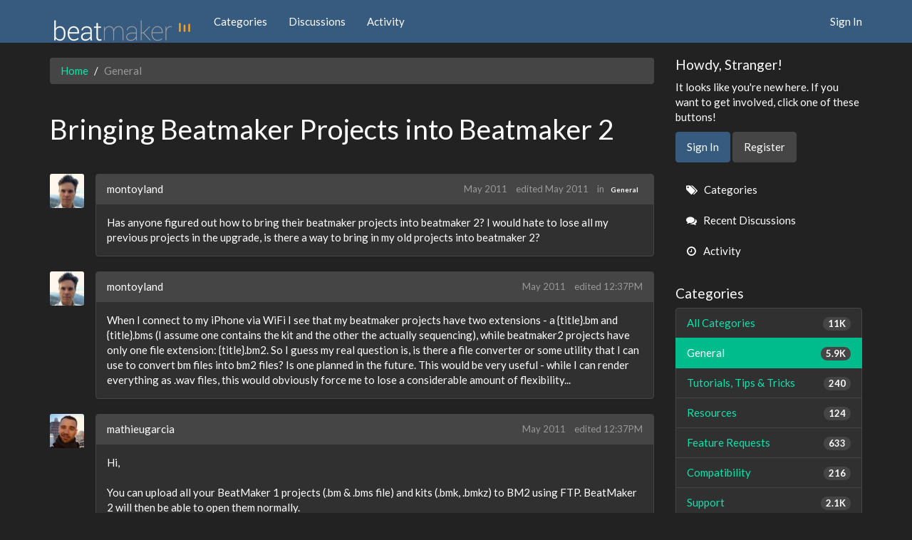

--- FILE ---
content_type: text/html; charset=utf-8
request_url: https://intua.net/forums/index.php?p=/discussion/2233/bringing-beatmaker-projects-into-beatmaker-2
body_size: 7955
content:
<!DOCTYPE html>
<html lang="en" class="sticky-footer-html">
  <head>
    <meta charset="utf-8">
    <meta name="viewport" content="width=device-width, initial-scale=1">
    <title>Bringing Beatmaker Projects into Beatmaker 2 — BeatMaker Forums</title>
  <link rel="stylesheet" href="/forums/themes/bootstrap/design/style.css?v=2.5.1" media="all" />
  <link rel="stylesheet" href="https://intua.net/forums/applications/dashboard/design/style-compat.css?v=2.6.4" media="all" />
  <link rel="stylesheet" href="/forums/resources/design/vanillicon.css?v=2.6.4" media="all" />
  <link rel="stylesheet" href="/forums/plugins/editor/design/editor.css?v=1.8.1" media="all" />
  <link rel="stylesheet" href="/forums/applications/vanilla/design/tag.css?v=2.4.201" media="all" />
  <link rel="stylesheet" href="/forums/themes/bootstrap/design/custom.css?v=2.5.1" media="all" />
  <link rel="stylesheet" href="/forums/themes/bootstrap/design/custom_darkly.css?v=2.5.1" media="all" />
  <link rel="stylesheet" href="/forums/plugins/DiscussionPolls/design/discussionpolls.css?v=1.3.6" media="all" />
  <link rel="stylesheet" href="/forums/applications/vanilla/design/spoilers.css?v=2.4.201" media="all" />
  <link rel="shortcut icon" href="https://intua.net/forums/uploads/favicon_16a2785e287bc45e.ico" type="image/x-icon" />
  <link rel="canonical" href="https://intua.net/forums/index.php?p=/discussion/2233/bringing-beatmaker-projects-into-beatmaker-2" />
  <meta property="og:type" content="article" />
  <meta property="fb:app_id" content="628621707344835" />
  <meta property="og:site_name" content="BeatMaker Forums" />
  <meta name="twitter:title" property="og:title" content="Bringing Beatmaker Projects into Beatmaker 2" />
  <meta property="og:url" content="https://intua.net/forums/index.php?p=/discussion/2233/bringing-beatmaker-projects-into-beatmaker-2" />
  <meta name="description" property="og:description" content="Has anyone figured out how to bring their beatmaker projects into beatmaker 2?" />
  <meta property="og:image" content="https://intua.net/forums/uploads/KE47YAK97NNG.png" />
  <meta name="twitter:description" content="Has anyone figured out how to bring their beatmaker projects into beatmaker 2?" />
  <meta name="twitter:card" content="summary" />
  <script>gdn=window.gdn||{};gdn.meta={"ConfirmDeleteCommentHeading":"Delete Comment","ConfirmDeleteCommentText":"Are you sure you want to delete this comment?","emoji":{"assetPath":"https:\/\/intua.net\/forums\/resources\/emoji","format":"<img class=\"emoji\" src=\"%1$s\" title=\"%2$s\" alt=\"%2$s\" height=\"20\" \/>","emoji":{"smile":"smile.png","smiley":"smiley.png","wink":"wink.png","blush":"blush.png","neutral":"neutral.png","relaxed":"relaxed.png","grin":"grin.png","joy":"joy.png","sweat_smile":"sweat_smile.png","lol":"lol.png","innocent":"innocent.png","naughty":"naughty.png","yum":"yum.png","relieved":"relieved.png","love":"love.png","sunglasses":"sunglasses.png","smirk":"smirk.png","expressionless":"expressionless.png","unamused":"unamused.png","sweat":"sweat.png","pensive":"pensive.png","confused":"confused.png","confounded":"confounded.png","kissing":"kissing.png","kissing_heart":"kissing_heart.png","kissing_smiling_eyes":"kissing_smiling_eyes.png","kissing_closed_eyes":"kissing_closed_eyes.png","tongue":"tongue.png","disappointed":"disappointed.png","worried":"worried.png","angry":"angry.png","rage":"rage.png","cry":"cry.png","persevere":"persevere.png","triumph":"triumph.png","frowning":"frowning.png","anguished":"anguished.png","fearful":"fearful.png","weary":"weary.png","sleepy":"sleepy.png","tired_face":"tired_face.png","grimace":"grimace.png","bawling":"bawling.png","open_mouth":"open_mouth.png","hushed":"hushed.png","cold_sweat":"cold_sweat.png","scream":"scream.png","astonished":"astonished.png","flushed":"flushed.png","sleeping":"sleeping.png","dizzy":"dizzy.png","no_mouth":"no_mouth.png","mask":"mask.png","star":"star.png","cookie":"cookie.png","warning":"warning.png","mrgreen":"mrgreen.png","heart":"heart.png","heartbreak":"heartbreak.png","kiss":"kiss.png","+1":"+1.png","-1":"-1.png","grey_question":"grey_question.png","trollface":"trollface.png","error":"grey_question.png"}},"DiscussionID":"2233","Category":"General","DP_ShowResults":"Show Results","DP_ShowForm":"Show Poll Form","DP_ConfirmDelete":"Are you sure you want to delete this poll?","editorVersion":"1.8.1","editorPluginAssets":"\/forums\/plugins\/editor","fileUpload-remove":"Remove file","fileUpload-reattach":"Click to re-attach","fileUpload-inserted":"Inserted","fileUpload-insertedTooltip":"This image has been inserted into the body of text.","wysiwygHelpText":"You are using <a href=\"https:\/\/en.wikipedia.org\/wiki\/WYSIWYG\" target=\"_new\">WYSIWYG<\/a> in your post.","bbcodeHelpText":"You can use <a href=\"http:\/\/en.wikipedia.org\/wiki\/BBCode\" target=\"_new\">BBCode<\/a> in your post.","htmlHelpText":"You can use <a href=\"http:\/\/htmlguide.drgrog.com\/cheatsheet.php\" target=\"_new\">Simple HTML<\/a> in your post.","markdownHelpText":"You can use <a href=\"http:\/\/en.wikipedia.org\/wiki\/Markdown\" target=\"_new\">Markdown<\/a> in your post.","textHelpText":"You are using plain text in your post.","editorWysiwygCSS":"\/forums\/plugins\/editor\/design\/wysiwyg.css","canUpload":false,"fileErrorSize":"File size is too large.","fileErrorFormat":"File format is not allowed.","fileErrorSizeFormat":"File size is too large and format is not allowed.","maxUploadSize":8388608,"editorFileInputName":"editorupload","allowedImageExtensions":"{\"1\":\"jpg\",\"2\":\"jpeg\",\"3\":\"gif\",\"4\":\"png\",\"5\":\"bmp\",\"6\":\"tiff\"}","allowedFileExtensions":"[\"txt\",\"jpg\",\"jpeg\",\"gif\",\"png\",\"bmp\",\"tiff\",\"ico\",\"zip\",\"gz\",\"tar.gz\",\"tgz\",\"psd\",\"ai\",\"fla\",\"pdf\",\"doc\",\"xls\",\"ppt\",\"docx\",\"xlsx\",\"pptx\",\"log\",\"rar\",\"7z\"]","maxFileUploads":"20","Spoiler":"Spoiler","show":"show","hide":"hide","AnalyticsTask":"tick","TaggingAdd":false,"TaggingSearchUrl":"\/forums\/index.php?p=\/tags\/search","MaxTagsAllowed":5,"TagHint":"Start to type...","LastCommentID":9397,"RedirectTo":"","RedirectUrl":"","TransportError":"A fatal error occurred while processing the request.<br \/>The server returned the following response: %s","TransientKey":false,"WebRoot":"https:\/\/intua.net\/forums","UrlFormat":"\/forums\/index.php?p=\/{Path}","Path":"discussion\/2233\/bringing-beatmaker-projects-into-beatmaker-2","Args":"","ResolvedPath":"vanilla\/discussion\/index","ResolvedArgs":{"DiscussionID":"2233","DiscussionStub":"bringing-beatmaker-projects-into-beatmaker-2","Page":""},"SignedIn":0,"ConfirmHeading":"Confirm","ConfirmText":"Are you sure you want to do that?","Okay":"Okay","Cancel":"Cancel","Search":"Search","basePath":"\/forums","assetPath":"\/forums","title":"BeatMaker Forums"};</script>
  <script src="/forums/js/library/jquery.js?v=2.6.4"></script>
  <script src="/forums/js/library/jquery.form.js?v=2.6.4"></script>
  <script src="/forums/js/library/jquery.popup.js?v=2.6.4"></script>
  <script src="/forums/js/library/jquery.popin.js?v=2.6.4"></script>
  <script src="/forums/js/library/jquery.gardenhandleajaxform.js?v=2.6.4"></script>
  <script src="/forums/js/library/jquery.atwho.js?v=2.6.4"></script>
  <script src="/forums/js/global.js?v=2.6.4"></script>
  <script src="/forums/js/library/jquery.autosize.min.js?v=2.6.4"></script>
  <script src="/forums/applications/vanilla/js/autosave.js?v=2.4.201"></script>
  <script src="/forums/applications/vanilla/js/discussion.js?v=2.4.201"></script>
  <script src="/forums/plugins/DiscussionPolls/js/discussionpolls.js?v=1.3.6"></script>
  <script src="/forums/plugins/Quotes/js/quotes.js?v=1.9"></script>
  <script src="/forums/plugins/editor/js/editor.js?v=1.8.1"></script>
  <script src="/forums/plugins/editor/js/jquery.ui.widget.js?v=1.8.1"></script>
  <script src="/forums/plugins/editor/js/jquery.iframe-transport.js?v=1.8.1"></script>
  <script src="/forums/plugins/editor/js/jquery.fileupload.js?v=1.8.1"></script>
  <script src="/forums/applications/vanilla/js/spoilers.js?v=2.4.201"></script>
  <script src="/forums/applications/vanilla/js/tagging.js?v=2.4.201"></script>
  <script src="/forums/js/library/jquery.tokeninput.js?v=2.6.4"></script>
  <script src="/forums/themes/bootstrap/js/custom.js?v=2.5.1"></script>
  </head>
  <body id="vanilla_discussion_index" class="Vanilla Discussion isDesktop index  Section-Discussion Section-Category-general sticky-footer-body">
    <nav class="navbar navbar-default navbar-static-top" role="navigation">
      <div class="container">
        <div class="navbar-header">
          <button type="button" class="navbar-toggle" data-toggle="collapse" data-target=".navbar-collapse">
            <span class="sr-only">Toggle navigation</span>
            <span class="icon-bar"></span>
            <span class="icon-bar"></span>
            <span class="icon-bar"></span>
          </button>
          <a class="navbar-brand" href="/forums/index.php?p=/"><img src="https://intua.net/forums/uploads/24ea61d010a1f22fe5969f84a1c14e6d.png" alt="BeatMaker Forums" /></a>
        </div>

        <div class="navbar-collapse collapse">
          <ul class="nav navbar-nav">
            <li><a href="/forums/index.php?p=/categories" class="">Categories</a></li>
            <li><a href="/forums/index.php?p=/discussions" class="">Discussions</a></li>
            <li><a href="/forums/index.php?p=/activity" class="">Activity</a></li>
            
          </ul>
                      <ul class="nav navbar-nav navbar-right">
              <li><a href="/forums/index.php?p=/entry/signin" rel="nofollow" class="SignInPopup">Sign In</a></li>
            </ul>
                  </div>
      </div>
    </nav>

    <section class="container">
      <div class="row">
        <main class="page-content" role="main">
          <span class="Breadcrumbs" itemscope itemtype="http://data-vocabulary.org/Breadcrumb"><span class="CrumbLabel CrumbLabel HomeCrumb"><a href="https://intua.net/forums/index.php?p=/" itemprop="url"><span itemprop="title">Home</span></a></span> <span itemprop="child" itemscope itemtype="http://data-vocabulary.org/Breadcrumb"><span class="Crumb">›</span> <span class="CrumbLabel Category-general Last"><a href="https://intua.net/forums/index.php?p=/categories/general" itemprop="url"><span itemprop="title">General</span></a></span> </span></span>
                    <div class="MessageList Discussion"><!-- Page Title -->
<div id="Item_0" class="PageTitle"><div class="Options"></div><h1>Bringing Beatmaker Projects into Beatmaker 2</h1></div>

<div id="Discussion_2233" class="Item ItemDiscussion">
    <div class="Discussion">
        <div class="Item-Header DiscussionHeader">
            <div class="AuthorWrap">
            <span class="Author">
                <a title="montoyland" href="/forums/index.php?p=/profile/montoyland" class="PhotoWrap"><img src="https://secure.gravatar.com/avatar/09d2ae71410c9a2100ed537e9dcaaae8/?default=https%3A%2F%2Fvanillicon.com%2F09d2ae71410c9a2100ed537e9dcaaae8_200.png&amp;rating=g&amp;size=120" alt="montoyland" class="ProfilePhoto ProfilePhotoMedium" /></a><a href="/forums/index.php?p=/profile/montoyland" class="Username">montoyland</a>            </span>
            <span class="AuthorInfo">
                            </span>
            </div>
            <div class="Meta DiscussionMeta">
            <span class="MItem DateCreated">
                <a href="https://intua.net/forums/index.php?p=/discussion/2233/bringing-beatmaker-projects-into-beatmaker-2" class="Permalink" rel="nofollow"><time title="May  8, 2011  8:37PM" datetime="2011-05-08T20:37:47+00:00">May 2011</time></a>            </span>
                <span class="MItem"> <span title="Edited May 18, 2011 8:19AM." class="DateUpdated">edited May 2011</span> </span>                 <span class="MItem Category"> in <a href="https://intua.net/forums/index.php?p=/categories/general">General</a></span>             </div>
        </div>
                <div class="Item-BodyWrap">
            <div class="Item-Body">
                <div class="Message userContent">
                    Has anyone figured out how to bring their beatmaker projects into beatmaker 2? I would hate to lose all my previous projects in the upgrade, is there a way to bring in my old projects into beatmaker 2?                </div>
                <div class="Reactions"></div>            </div>
        </div>
    </div>
</div>
</div><div class="CommentsWrap"><span class="BeforeCommentHeading"></span><div class="DataBox DataBox-Comments"><h2 class="CommentHeading">Comments</h2>    <ul class="MessageList DataList Comments">
                <li class="Item Alt ItemComment" id="Comment_9351">
            <div class="Comment">

                                <div class="Options">
                                    </div>
                                <div class="Item-Header CommentHeader">
                    <div class="AuthorWrap">
            <span class="Author">
               <a title="montoyland" href="/forums/index.php?p=/profile/montoyland" class="PhotoWrap"><img src="https://secure.gravatar.com/avatar/09d2ae71410c9a2100ed537e9dcaaae8/?default=https%3A%2F%2Fvanillicon.com%2F09d2ae71410c9a2100ed537e9dcaaae8_200.png&amp;rating=g&amp;size=120" alt="montoyland" class="ProfilePhoto ProfilePhotoMedium" /></a><a href="/forums/index.php?p=/profile/montoyland" class="Username">montoyland</a>            </span>
            <span class="AuthorInfo">
                             </span>
                    </div>
                    <div class="Meta CommentMeta CommentInfo">
            <span class="MItem DateCreated">
               <a href="/forums/index.php?p=/discussion/comment/9351/#Comment_9351" class="Permalink" name="Item_1" rel="nofollow"><time title="May  8, 2011 10:42PM" datetime="2011-05-08T22:42:03+00:00">May 2011</time></a>            </span>
                        <span class="MItem"> <span title="Edited January 26, 2026 12:37PM." class="DateUpdated">edited 12:37PM</span> </span>                                            </div>
                </div>
                <div class="Item-BodyWrap">
                    <div class="Item-Body">
                        <div class="Message userContent">
                            When I connect to my iPhone via WiFi I see that my beatmaker projects have two extensions - a {title}.bm and {title}.bms (I assume one contains the kit and the other the actually sequencing), while beatmaker2 projects have only one file extension: {title}.bm2. So I guess my real question is, is there a file converter or some utility that I can use to convert bm files into bm2 files? Is one planned in the future. This would be very useful - while I can render everything as .wav files, this would obviously force me to lose a considerable amount of flexibility...                        </div>
                        <div class="Reactions"></div>                    </div>
                </div>
            </div>
        </li>
                <li class="Item ItemComment" id="Comment_9353">
            <div class="Comment">

                                <div class="Options">
                                    </div>
                                <div class="Item-Header CommentHeader">
                    <div class="AuthorWrap">
            <span class="Author">
               <a title="mathieugarcia" href="/forums/index.php?p=/profile/mathieugarcia" class="PhotoWrap"><img src="https://intua.net/forums/uploads/userpics/599/n1GVUOQUCCXFH.jpg" alt="mathieugarcia" class="ProfilePhoto ProfilePhotoMedium" /></a><a href="/forums/index.php?p=/profile/mathieugarcia" class="Username">mathieugarcia</a>            </span>
            <span class="AuthorInfo">
                             </span>
                    </div>
                    <div class="Meta CommentMeta CommentInfo">
            <span class="MItem DateCreated">
               <a href="/forums/index.php?p=/discussion/comment/9353/#Comment_9353" class="Permalink" name="Item_2" rel="nofollow"><time title="May  9, 2011 12:51PM" datetime="2011-05-09T12:51:16+00:00">May 2011</time></a>            </span>
                        <span class="MItem"> <span title="Edited January 26, 2026 12:37PM." class="DateUpdated">edited 12:37PM</span> </span>                                            </div>
                </div>
                <div class="Item-BodyWrap">
                    <div class="Item-Body">
                        <div class="Message userContent">
                            Hi,<br />
<br />
You can upload all your BeatMaker 1 projects (.bm &amp; .bms file) and kits (.bmk, .bmkz) to BM2 using FTP. BeatMaker 2 will then be able to open them normally.<br />
You can then do a Save As within BM2 to convert the project to the newer format.<br />
<br />
Cheers,<br />
Colin<br />
<br />
PS: Please use the Support forum next time for this kind of question, thank you!                        </div>
                        <div class="Reactions"></div>                    </div>
                </div>
            </div>
        </li>
                <li class="Item Alt ItemComment" id="Comment_9358">
            <div class="Comment">

                                <div class="Options">
                                    </div>
                                <div class="Item-Header CommentHeader">
                    <div class="AuthorWrap">
            <span class="Author">
               <a title="Meekstape" href="/forums/index.php?p=/profile/Meekstape" class="PhotoWrap"><img src="https://secure.gravatar.com/avatar/7a72013c4cd5e2501a62fc88bad4eb83/?default=https%3A%2F%2Fvanillicon.com%2F7a72013c4cd5e2501a62fc88bad4eb83_200.png&amp;rating=g&amp;size=120" alt="Meekstape" class="ProfilePhoto ProfilePhotoMedium" /></a><a href="/forums/index.php?p=/profile/Meekstape" class="Username">Meekstape</a>            </span>
            <span class="AuthorInfo">
                             </span>
                    </div>
                    <div class="Meta CommentMeta CommentInfo">
            <span class="MItem DateCreated">
               <a href="/forums/index.php?p=/discussion/comment/9358/#Comment_9358" class="Permalink" name="Item_3" rel="nofollow"><time title="May 10, 2011  6:01PM" datetime="2011-05-10T18:01:42+00:00">May 2011</time></a>            </span>
                        <span class="MItem"> <span title="Edited January 26, 2026 12:37PM." class="DateUpdated">edited 12:37PM</span> </span>                                            </div>
                </div>
                <div class="Item-BodyWrap">
                    <div class="Item-Body">
                        <div class="Message userContent">
                            
<blockquote class="Quote UserQuote">
<div class="QuoteAuthor"><a rel="nofollow" href="/forums/index.php?p=/profile/%22intua%26quot">"intua&amp;quot</a> wrote:</div>
<div class="QuoteText">Hi,<br />
<br />
You can upload all your BeatMaker 1 projects (.bm &amp; .bms file) and kits (.bmk, .bmkz) to BM2 using FTP. BeatMaker 2 will then be able to open them normally.<br />
You can then do a Save As within BM2 to convert the project to the newer format.<br />
<br />
Cheers,<br />
Colin<br />
<br />
PS: Please use the Support forum next time for this kind of question, thank you!</div>
</blockquote>
<br />
yes you're right, it will open the project..  but this is a little misleading.  if you have done anything like non-destructive chop in your BM1 project, it will be all out of whack because there is no non-destructive chop in BM2.  not to mention, you have to copy all of the samples to the appropriate folder.  i would really suggest bringing back non-destructive chop for the users like myself that have made countless tracks using BM1--give us the ability to seamlessly import BM1 to BM2 projects without it being all messed up and out of whack.  also non-destructive chop is awesome!  y did you can it???<br />
<br />
also another thing that would be great is a locate sample if it doesn't find it from the original directory.  say i open a BM1 project in BM2 or any project for that matter and it says &quot;mysample.wav&quot; is missing, give us the option to locate that file and relink it.  it seems to me that would be some super easy code to write in.                        </div>
                        <div class="Reactions"></div>                    </div>
                </div>
            </div>
        </li>
                <li class="Item ItemComment" id="Comment_9397">
            <div class="Comment">

                                <div class="Options">
                                    </div>
                                <div class="Item-Header CommentHeader">
                    <div class="AuthorWrap">
            <span class="Author">
               <a title="mathieugarcia" href="/forums/index.php?p=/profile/mathieugarcia" class="PhotoWrap"><img src="https://intua.net/forums/uploads/userpics/599/n1GVUOQUCCXFH.jpg" alt="mathieugarcia" class="ProfilePhoto ProfilePhotoMedium" /></a><a href="/forums/index.php?p=/profile/mathieugarcia" class="Username">mathieugarcia</a>            </span>
            <span class="AuthorInfo">
                             </span>
                    </div>
                    <div class="Meta CommentMeta CommentInfo">
            <span class="MItem DateCreated">
               <a href="/forums/index.php?p=/discussion/comment/9397/#Comment_9397" class="Permalink" name="Item_4" rel="nofollow"><time title="May 18, 2011  8:19AM" datetime="2011-05-18T08:19:10+00:00">May 2011</time></a>            </span>
                        <span class="MItem"> <span title="Edited January 26, 2026 12:37PM." class="DateUpdated">edited 12:37PM</span> </span>                                            </div>
                </div>
                <div class="Item-BodyWrap">
                    <div class="Item-Body">
                        <div class="Message userContent">
                            Hi,<br />
<br />
As stated on this thread on the support forum: &lt;!-- l --&gt;&lt;a class=&quot;postlink-local&quot; href=&quot;<a href="http://intua.net/forums/viewtopic.php?f=9&amp;t=2237#p9386&quot;&gt;viewtopic.php?f=9&amp;t=2237#p9386&lt;/a&gt;&lt;!--" rel="nofollow">http://intua.net/forums/viewtopic.php?f=9&amp;t=2237#p9386&quot;&gt;viewtopic.php?f=9&amp;t=2237#p9386&lt;/a&gt;&lt;!--</a> l --&gt;<br />
we recently fixed an issue that caused chopped presets from BeatMaker 1 to load improperly in BM2 (sorry about that). The fix will be included in the next update.<br />
<br />
We may also add a locate sample feature in a future update.<br />
<br />
Cheers,<br />
Colin                        </div>
                        <div class="Reactions"></div>                    </div>
                </div>
            </div>
        </li>
            </ul>
</div><div class="P PagerWrap"></div></div>                <div class="Foot Closed">
                    <div class="Note Closed SignInOrRegister"><a href="/forums/index.php?p=/entry/signin&amp;Target=discussion%2F2233%2Fbringing-beatmaker-projects-into-beatmaker-2%3F" class="Popup">Sign In</a> or <a href="/forums/index.php?p=/entry/register&amp;Target=discussion%2F2233%2Fbringing-beatmaker-projects-into-beatmaker-2%3F">Register</a> to comment.                    </div>
                                    </div>
            
        </main>

        <aside class="page-sidebar" role="complementary">
          <div class="Box GuestBox">
    <h4>Howdy, Stranger!</h4>

    <p>It looks like you're new here. If you want to get involved, click one of these buttons!</p>

    <p></p>

    <div class="P"><a href="/forums/index.php?p=/entry/signin&amp;Target=discussion%2F2233%2Fbringing-beatmaker-projects-into-beatmaker-2" class="Button Primary SignInPopup" rel="nofollow">Sign In</a> <a href="/forums/index.php?p=/entry/register&amp;Target=discussion%2F2233%2Fbringing-beatmaker-projects-into-beatmaker-2" class="Button ApplyButton" rel="nofollow">Register</a></div>    </div>
<div class="BoxFilter BoxDiscussionFilter">
    <span class="sr-only BoxFilter-HeadingWrap">
        <h2 class="BoxFilter-Heading">
            Quick Links        </h2>
    </span>
    <ul role="nav" class="FilterMenu">
        <li class="AllCategories"><a href="/forums/index.php?p=/categories"><span aria-hidden="true" class="Sprite SpAllCategories"></span> Categories</a></li>         <li class="Discussions"><a href="/forums/index.php?p=/discussions" class=""><span aria-hidden="true" class="Sprite SpDiscussions"></span> Recent Discussions</a></li>
        <li class="Activities"><a href="/forums/index.php?p=/activity" class=""><span aria-hidden="true" class="Sprite SpActivity"></span> Activity</a></li>            </ul>
</div>
    <div class="Box BoxCategories">
        <h4 aria-level="2">Categories</h4>        <ul class="PanelInfo PanelCategories">
            <li><a href="/forums/index.php?p=/categories" class="ItemLink"><span class="Aside"><span class="Count"><span title="11,049 discussions" class="Number">11K</span></span></span> All Categories</a></li><li class="ClearFix Depth1 Active Category-general" ><a href="https://intua.net/forums/index.php?p=/categories/general" class="ItemLink"><span class="Aside"><span class="Count"><span title="5,892 discussions" class="Number">5.9K</span></span></span> General</a></li>
<li class="ClearFix Depth1 Category-tutorials-tips-tricks" ><a href="https://intua.net/forums/index.php?p=/categories/tutorials-tips-tricks" class="ItemLink"><span class="Aside"><span class="Count"><span title="240 discussions" class="Number">240</span></span></span> Tutorials, Tips &amp; Tricks</a></li>
<li class="ClearFix Depth1 Category-resources" ><a href="https://intua.net/forums/index.php?p=/categories/resources" class="ItemLink"><span class="Aside"><span class="Count"><span title="124 discussions" class="Number">124</span></span></span> Resources</a></li>
<li class="ClearFix Depth1 Category-feature-requests" ><a href="https://intua.net/forums/index.php?p=/categories/feature-requests" class="ItemLink"><span class="Aside"><span class="Count"><span title="633 discussions" class="Number">633</span></span></span> Feature Requests</a></li>
<li class="ClearFix Depth1 Category-compatibility" ><a href="https://intua.net/forums/index.php?p=/categories/compatibility" class="ItemLink"><span class="Aside"><span class="Count"><span title="216 discussions" class="Number">216</span></span></span> Compatibility</a></li>
<li class="ClearFix Depth1 Category-support" ><a href="https://intua.net/forums/index.php?p=/categories/support" class="ItemLink"><span class="Aside"><span class="Count"><span title="2,110 discussions" class="Number">2.1K</span></span></span> Support</a></li>
<li class="ClearFix Depth2 Category-bug-reports" ><a href="https://intua.net/forums/index.php?p=/categories/bug-reports" class="ItemLink"><span class="Aside"><span class="Count"><span title="444 discussions" class="Number">444</span></span></span> Bug reports</a></li>
<li class="ClearFix Depth3 Category-fixed-bugs" ><a href="https://intua.net/forums/index.php?p=/categories/fixed-bugs" class="ItemLink"><span class="Aside"><span class="Count"><span title="40 discussions" class="Number">40</span></span></span> Fixed Bugs</a></li>
<li class="ClearFix Depth1 Category-showcase" ><a href="https://intua.net/forums/index.php?p=/categories/showcase" class="ItemLink"><span class="Aside"><span class="Count"><span title="781 discussions" class="Number">781</span></span></span> BeatMakers Showcase</a></li>
<li class="ClearFix Depth1 Category-off-topic" ><a href="https://intua.net/forums/index.php?p=/categories/off-topic" class="ItemLink"><span class="Aside"><span class="Count"><span title="1,367 discussions" class="Number">1.4K</span></span></span> Off Topic</a></li>
        </ul>
    </div>
        <div class="Box BoxInThisDiscussion">
            <h4 aria-level="2">In this Discussion</h4>            <ul class="PanelInfo PanelInThisDiscussion">
                                    <li>
                        <a href="/forums/index.php?p=/profile/Meekstape"><span class="Aside"><span><time title="May 10, 2011  6:01PM" datetime="2011-05-10T18:01:42+00:00">May 2011</time></span></span> <span><span class="Username">Meekstape</span></span></a>                    </li>
                                    <li>
                        <a href="/forums/index.php?p=/profile/mathieugarcia"><span class="Aside"><span><time title="May 18, 2011  8:19AM" datetime="2011-05-18T08:19:10+00:00">May 2011</time></span></span> <span><span class="Username">mathieugarcia</span></span></a>                    </li>
                                    <li>
                        <a href="/forums/index.php?p=/profile/montoyland"><span class="Aside"><span><time title="May  8, 2011 10:42PM" datetime="2011-05-08T22:42:03+00:00">May 2011</time></span></span> <span><span class="Username">montoyland</span></span></a>                    </li>
                            </ul>
        </div>
        
        </aside>
      </div>
    </section>

    <footer class="page-footer sticky-footer">
      <div class="container">
        <div class="clearfix">
          <p class="pull-left">Copyright &copy; 2026 <a href="/forums/index.php?p=/"><img src="https://intua.net/forums/uploads/24ea61d010a1f22fe5969f84a1c14e6d.png" alt="BeatMaker Forums" /></a></p>
          <p class="pull-right hidden-xs">Built with <i class="InformSprite Heart"></i> and <a href="http://getbootstrap.com">Bootstrap</a>. Powered by <a href="https://open.vanillaforums.com">Vanilla Forums</a>
            <!-- A lot of time was put into this project - a "Follow" and a "Star" would be most appreciated! -->
            <iframe src="https://ghbtns.com/github-btn.html?user=kasperisager&type=follow" allowtransparency="true" frameborder="0" scrolling="0" width="145" height="20" style="vertical-align:top;margin-left:20px;"></iframe>
            <iframe src="https://ghbtns.com/github-btn.html?user=kasperisager&repo=vanilla-bootstrap&type=star&count=true" allowtransparency="true" frameborder="0" scrolling="0" width="85" height="20" style="vertical-align:top;"></iframe>
          </p>
        </div>
        
      </div>
    </footer>

    
  </body>
</html>
